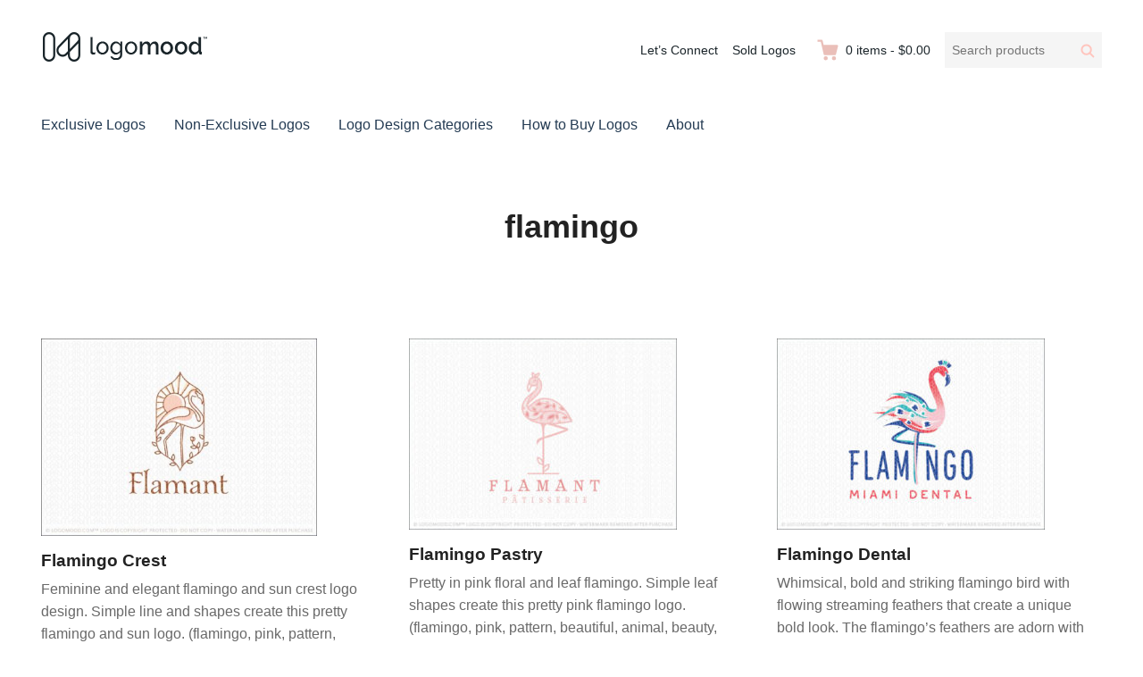

--- FILE ---
content_type: text/html; charset=UTF-8
request_url: https://www.logomood.com/downloads/tag/flamingo/
body_size: 12926
content:
<!DOCTYPE html>
<html lang="en-CA" class="no-js">
<head>
	<meta charset="UTF-8">
	<meta name="viewport" content="width=device-width">
	<link rel="profile" href="http://gmpg.org/xfn/11">
	<link rel="pingback" href="https://www.logomood.com/xmlrpc.php">

	<meta name='robots' content='index, follow, max-image-preview:large, max-snippet:-1, max-video-preview:-1' />

	<!-- This site is optimized with the Yoast SEO plugin v26.8 - https://yoast.com/product/yoast-seo-wordpress/ -->
	<title>flamingo Archives - Buy Premade Readymade Logos for Sale</title>
	<link rel="canonical" href="https://www.logomood.com/downloads/tag/flamingo/" />
	<meta property="og:locale" content="en_US" />
	<meta property="og:type" content="article" />
	<meta property="og:title" content="flamingo Archives - Buy Premade Readymade Logos for Sale" />
	<meta property="og:url" content="https://www.logomood.com/downloads/tag/flamingo/" />
	<meta property="og:site_name" content="Buy Premade Readymade Logos for Sale" />
	<meta property="og:image" content="https://www.logomood.com/wp-content/uploads/2015/07/LogoMoodReadyMadeLogosFBPost.jpg" />
	<meta property="og:image:width" content="1200" />
	<meta property="og:image:height" content="628" />
	<meta property="og:image:type" content="image/jpeg" />
	<meta name="twitter:card" content="summary_large_image" />
	<meta name="twitter:site" content="@LogoMoodLogos" />
	<script type="application/ld+json" class="yoast-schema-graph">{"@context":"https://schema.org","@graph":[{"@type":"CollectionPage","@id":"https://www.logomood.com/downloads/tag/flamingo/","url":"https://www.logomood.com/downloads/tag/flamingo/","name":"flamingo Archives - Buy Premade Readymade Logos for Sale","isPartOf":{"@id":"https://www.logomood.com/#website"},"primaryImageOfPage":{"@id":"https://www.logomood.com/downloads/tag/flamingo/#primaryimage"},"image":{"@id":"https://www.logomood.com/downloads/tag/flamingo/#primaryimage"},"thumbnailUrl":"https://www.logomood.com/wp-content/uploads/edd/2022/01/FlamantPreview.jpg","breadcrumb":{"@id":"https://www.logomood.com/downloads/tag/flamingo/#breadcrumb"},"inLanguage":"en-CA"},{"@type":"ImageObject","inLanguage":"en-CA","@id":"https://www.logomood.com/downloads/tag/flamingo/#primaryimage","url":"https://www.logomood.com/wp-content/uploads/edd/2022/01/FlamantPreview.jpg","contentUrl":"https://www.logomood.com/wp-content/uploads/edd/2022/01/FlamantPreview.jpg","width":648,"height":463,"caption":"Flamingo Sunset Crest Logo For Sale LogoMood.com"},{"@type":"BreadcrumbList","@id":"https://www.logomood.com/downloads/tag/flamingo/#breadcrumb","itemListElement":[{"@type":"ListItem","position":1,"name":"Home","item":"https://www.logomood.com/"},{"@type":"ListItem","position":2,"name":"flamingo"}]},{"@type":"WebSite","@id":"https://www.logomood.com/#website","url":"https://www.logomood.com/","name":"Buy Premade Readymade Logos for Sale","description":"Remade Logo Store for Exclusive Ready-Made Logos","publisher":{"@id":"https://www.logomood.com/#organization"},"potentialAction":[{"@type":"SearchAction","target":{"@type":"EntryPoint","urlTemplate":"https://www.logomood.com/?s={search_term_string}"},"query-input":{"@type":"PropertyValueSpecification","valueRequired":true,"valueName":"search_term_string"}}],"inLanguage":"en-CA"},{"@type":"Organization","@id":"https://www.logomood.com/#organization","name":"Buy Premade Readymade Logos for Sale","url":"https://www.logomood.com/","logo":{"@type":"ImageObject","inLanguage":"en-CA","@id":"https://www.logomood.com/#/schema/logo/image/","url":"https://www.logomood.com/wp-content/uploads/2019/11/LogoMoodLogoFullHeader-1.png","contentUrl":"https://www.logomood.com/wp-content/uploads/2019/11/LogoMoodLogoFullHeader-1.png","width":188,"height":38,"caption":"Buy Premade Readymade Logos for Sale"},"image":{"@id":"https://www.logomood.com/#/schema/logo/image/"},"sameAs":["https://www.facebook.com/LogoMoodLogos/","https://x.com/LogoMoodLogos","https://www.pinterest.com/logomoodlogos/"]}]}</script>
	<!-- / Yoast SEO plugin. -->


<link rel='dns-prefetch' href='//js.stripe.com' />
<link rel="alternate" type="application/rss+xml" title="Buy Premade Readymade Logos for Sale &raquo; Feed" href="https://www.logomood.com/feed/" />
<link rel="alternate" type="application/rss+xml" title="Buy Premade Readymade Logos for Sale &raquo; Comments Feed" href="https://www.logomood.com/comments/feed/" />
<link rel="alternate" type="application/rss+xml" title="Buy Premade Readymade Logos for Sale &raquo; flamingo Download Tag Feed" href="https://www.logomood.com/downloads/tag/flamingo/feed/" />
<style id='wp-img-auto-sizes-contain-inline-css' type='text/css'>
img:is([sizes=auto i],[sizes^="auto," i]){contain-intrinsic-size:3000px 1500px}
/*# sourceURL=wp-img-auto-sizes-contain-inline-css */
</style>
<style id='wp-emoji-styles-inline-css' type='text/css'>

	img.wp-smiley, img.emoji {
		display: inline !important;
		border: none !important;
		box-shadow: none !important;
		height: 1em !important;
		width: 1em !important;
		margin: 0 0.07em !important;
		vertical-align: -0.1em !important;
		background: none !important;
		padding: 0 !important;
	}
/*# sourceURL=wp-emoji-styles-inline-css */
</style>
<style id='wp-block-library-inline-css' type='text/css'>
:root{--wp-block-synced-color:#7a00df;--wp-block-synced-color--rgb:122,0,223;--wp-bound-block-color:var(--wp-block-synced-color);--wp-editor-canvas-background:#ddd;--wp-admin-theme-color:#007cba;--wp-admin-theme-color--rgb:0,124,186;--wp-admin-theme-color-darker-10:#006ba1;--wp-admin-theme-color-darker-10--rgb:0,107,160.5;--wp-admin-theme-color-darker-20:#005a87;--wp-admin-theme-color-darker-20--rgb:0,90,135;--wp-admin-border-width-focus:2px}@media (min-resolution:192dpi){:root{--wp-admin-border-width-focus:1.5px}}.wp-element-button{cursor:pointer}:root .has-very-light-gray-background-color{background-color:#eee}:root .has-very-dark-gray-background-color{background-color:#313131}:root .has-very-light-gray-color{color:#eee}:root .has-very-dark-gray-color{color:#313131}:root .has-vivid-green-cyan-to-vivid-cyan-blue-gradient-background{background:linear-gradient(135deg,#00d084,#0693e3)}:root .has-purple-crush-gradient-background{background:linear-gradient(135deg,#34e2e4,#4721fb 50%,#ab1dfe)}:root .has-hazy-dawn-gradient-background{background:linear-gradient(135deg,#faaca8,#dad0ec)}:root .has-subdued-olive-gradient-background{background:linear-gradient(135deg,#fafae1,#67a671)}:root .has-atomic-cream-gradient-background{background:linear-gradient(135deg,#fdd79a,#004a59)}:root .has-nightshade-gradient-background{background:linear-gradient(135deg,#330968,#31cdcf)}:root .has-midnight-gradient-background{background:linear-gradient(135deg,#020381,#2874fc)}:root{--wp--preset--font-size--normal:16px;--wp--preset--font-size--huge:42px}.has-regular-font-size{font-size:1em}.has-larger-font-size{font-size:2.625em}.has-normal-font-size{font-size:var(--wp--preset--font-size--normal)}.has-huge-font-size{font-size:var(--wp--preset--font-size--huge)}.has-text-align-center{text-align:center}.has-text-align-left{text-align:left}.has-text-align-right{text-align:right}.has-fit-text{white-space:nowrap!important}#end-resizable-editor-section{display:none}.aligncenter{clear:both}.items-justified-left{justify-content:flex-start}.items-justified-center{justify-content:center}.items-justified-right{justify-content:flex-end}.items-justified-space-between{justify-content:space-between}.screen-reader-text{border:0;clip-path:inset(50%);height:1px;margin:-1px;overflow:hidden;padding:0;position:absolute;width:1px;word-wrap:normal!important}.screen-reader-text:focus{background-color:#ddd;clip-path:none;color:#444;display:block;font-size:1em;height:auto;left:5px;line-height:normal;padding:15px 23px 14px;text-decoration:none;top:5px;width:auto;z-index:100000}html :where(.has-border-color){border-style:solid}html :where([style*=border-top-color]){border-top-style:solid}html :where([style*=border-right-color]){border-right-style:solid}html :where([style*=border-bottom-color]){border-bottom-style:solid}html :where([style*=border-left-color]){border-left-style:solid}html :where([style*=border-width]){border-style:solid}html :where([style*=border-top-width]){border-top-style:solid}html :where([style*=border-right-width]){border-right-style:solid}html :where([style*=border-bottom-width]){border-bottom-style:solid}html :where([style*=border-left-width]){border-left-style:solid}html :where(img[class*=wp-image-]){height:auto;max-width:100%}:where(figure){margin:0 0 1em}html :where(.is-position-sticky){--wp-admin--admin-bar--position-offset:var(--wp-admin--admin-bar--height,0px)}@media screen and (max-width:600px){html :where(.is-position-sticky){--wp-admin--admin-bar--position-offset:0px}}

/*# sourceURL=wp-block-library-inline-css */
</style><style id='global-styles-inline-css' type='text/css'>
:root{--wp--preset--aspect-ratio--square: 1;--wp--preset--aspect-ratio--4-3: 4/3;--wp--preset--aspect-ratio--3-4: 3/4;--wp--preset--aspect-ratio--3-2: 3/2;--wp--preset--aspect-ratio--2-3: 2/3;--wp--preset--aspect-ratio--16-9: 16/9;--wp--preset--aspect-ratio--9-16: 9/16;--wp--preset--color--black: #000000;--wp--preset--color--cyan-bluish-gray: #abb8c3;--wp--preset--color--white: #ffffff;--wp--preset--color--pale-pink: #f78da7;--wp--preset--color--vivid-red: #cf2e2e;--wp--preset--color--luminous-vivid-orange: #ff6900;--wp--preset--color--luminous-vivid-amber: #fcb900;--wp--preset--color--light-green-cyan: #7bdcb5;--wp--preset--color--vivid-green-cyan: #00d084;--wp--preset--color--pale-cyan-blue: #8ed1fc;--wp--preset--color--vivid-cyan-blue: #0693e3;--wp--preset--color--vivid-purple: #9b51e0;--wp--preset--gradient--vivid-cyan-blue-to-vivid-purple: linear-gradient(135deg,rgb(6,147,227) 0%,rgb(155,81,224) 100%);--wp--preset--gradient--light-green-cyan-to-vivid-green-cyan: linear-gradient(135deg,rgb(122,220,180) 0%,rgb(0,208,130) 100%);--wp--preset--gradient--luminous-vivid-amber-to-luminous-vivid-orange: linear-gradient(135deg,rgb(252,185,0) 0%,rgb(255,105,0) 100%);--wp--preset--gradient--luminous-vivid-orange-to-vivid-red: linear-gradient(135deg,rgb(255,105,0) 0%,rgb(207,46,46) 100%);--wp--preset--gradient--very-light-gray-to-cyan-bluish-gray: linear-gradient(135deg,rgb(238,238,238) 0%,rgb(169,184,195) 100%);--wp--preset--gradient--cool-to-warm-spectrum: linear-gradient(135deg,rgb(74,234,220) 0%,rgb(151,120,209) 20%,rgb(207,42,186) 40%,rgb(238,44,130) 60%,rgb(251,105,98) 80%,rgb(254,248,76) 100%);--wp--preset--gradient--blush-light-purple: linear-gradient(135deg,rgb(255,206,236) 0%,rgb(152,150,240) 100%);--wp--preset--gradient--blush-bordeaux: linear-gradient(135deg,rgb(254,205,165) 0%,rgb(254,45,45) 50%,rgb(107,0,62) 100%);--wp--preset--gradient--luminous-dusk: linear-gradient(135deg,rgb(255,203,112) 0%,rgb(199,81,192) 50%,rgb(65,88,208) 100%);--wp--preset--gradient--pale-ocean: linear-gradient(135deg,rgb(255,245,203) 0%,rgb(182,227,212) 50%,rgb(51,167,181) 100%);--wp--preset--gradient--electric-grass: linear-gradient(135deg,rgb(202,248,128) 0%,rgb(113,206,126) 100%);--wp--preset--gradient--midnight: linear-gradient(135deg,rgb(2,3,129) 0%,rgb(40,116,252) 100%);--wp--preset--font-size--small: 13px;--wp--preset--font-size--medium: 20px;--wp--preset--font-size--large: 36px;--wp--preset--font-size--x-large: 42px;--wp--preset--spacing--20: 0.44rem;--wp--preset--spacing--30: 0.67rem;--wp--preset--spacing--40: 1rem;--wp--preset--spacing--50: 1.5rem;--wp--preset--spacing--60: 2.25rem;--wp--preset--spacing--70: 3.38rem;--wp--preset--spacing--80: 5.06rem;--wp--preset--shadow--natural: 6px 6px 9px rgba(0, 0, 0, 0.2);--wp--preset--shadow--deep: 12px 12px 50px rgba(0, 0, 0, 0.4);--wp--preset--shadow--sharp: 6px 6px 0px rgba(0, 0, 0, 0.2);--wp--preset--shadow--outlined: 6px 6px 0px -3px rgb(255, 255, 255), 6px 6px rgb(0, 0, 0);--wp--preset--shadow--crisp: 6px 6px 0px rgb(0, 0, 0);}:where(.is-layout-flex){gap: 0.5em;}:where(.is-layout-grid){gap: 0.5em;}body .is-layout-flex{display: flex;}.is-layout-flex{flex-wrap: wrap;align-items: center;}.is-layout-flex > :is(*, div){margin: 0;}body .is-layout-grid{display: grid;}.is-layout-grid > :is(*, div){margin: 0;}:where(.wp-block-columns.is-layout-flex){gap: 2em;}:where(.wp-block-columns.is-layout-grid){gap: 2em;}:where(.wp-block-post-template.is-layout-flex){gap: 1.25em;}:where(.wp-block-post-template.is-layout-grid){gap: 1.25em;}.has-black-color{color: var(--wp--preset--color--black) !important;}.has-cyan-bluish-gray-color{color: var(--wp--preset--color--cyan-bluish-gray) !important;}.has-white-color{color: var(--wp--preset--color--white) !important;}.has-pale-pink-color{color: var(--wp--preset--color--pale-pink) !important;}.has-vivid-red-color{color: var(--wp--preset--color--vivid-red) !important;}.has-luminous-vivid-orange-color{color: var(--wp--preset--color--luminous-vivid-orange) !important;}.has-luminous-vivid-amber-color{color: var(--wp--preset--color--luminous-vivid-amber) !important;}.has-light-green-cyan-color{color: var(--wp--preset--color--light-green-cyan) !important;}.has-vivid-green-cyan-color{color: var(--wp--preset--color--vivid-green-cyan) !important;}.has-pale-cyan-blue-color{color: var(--wp--preset--color--pale-cyan-blue) !important;}.has-vivid-cyan-blue-color{color: var(--wp--preset--color--vivid-cyan-blue) !important;}.has-vivid-purple-color{color: var(--wp--preset--color--vivid-purple) !important;}.has-black-background-color{background-color: var(--wp--preset--color--black) !important;}.has-cyan-bluish-gray-background-color{background-color: var(--wp--preset--color--cyan-bluish-gray) !important;}.has-white-background-color{background-color: var(--wp--preset--color--white) !important;}.has-pale-pink-background-color{background-color: var(--wp--preset--color--pale-pink) !important;}.has-vivid-red-background-color{background-color: var(--wp--preset--color--vivid-red) !important;}.has-luminous-vivid-orange-background-color{background-color: var(--wp--preset--color--luminous-vivid-orange) !important;}.has-luminous-vivid-amber-background-color{background-color: var(--wp--preset--color--luminous-vivid-amber) !important;}.has-light-green-cyan-background-color{background-color: var(--wp--preset--color--light-green-cyan) !important;}.has-vivid-green-cyan-background-color{background-color: var(--wp--preset--color--vivid-green-cyan) !important;}.has-pale-cyan-blue-background-color{background-color: var(--wp--preset--color--pale-cyan-blue) !important;}.has-vivid-cyan-blue-background-color{background-color: var(--wp--preset--color--vivid-cyan-blue) !important;}.has-vivid-purple-background-color{background-color: var(--wp--preset--color--vivid-purple) !important;}.has-black-border-color{border-color: var(--wp--preset--color--black) !important;}.has-cyan-bluish-gray-border-color{border-color: var(--wp--preset--color--cyan-bluish-gray) !important;}.has-white-border-color{border-color: var(--wp--preset--color--white) !important;}.has-pale-pink-border-color{border-color: var(--wp--preset--color--pale-pink) !important;}.has-vivid-red-border-color{border-color: var(--wp--preset--color--vivid-red) !important;}.has-luminous-vivid-orange-border-color{border-color: var(--wp--preset--color--luminous-vivid-orange) !important;}.has-luminous-vivid-amber-border-color{border-color: var(--wp--preset--color--luminous-vivid-amber) !important;}.has-light-green-cyan-border-color{border-color: var(--wp--preset--color--light-green-cyan) !important;}.has-vivid-green-cyan-border-color{border-color: var(--wp--preset--color--vivid-green-cyan) !important;}.has-pale-cyan-blue-border-color{border-color: var(--wp--preset--color--pale-cyan-blue) !important;}.has-vivid-cyan-blue-border-color{border-color: var(--wp--preset--color--vivid-cyan-blue) !important;}.has-vivid-purple-border-color{border-color: var(--wp--preset--color--vivid-purple) !important;}.has-vivid-cyan-blue-to-vivid-purple-gradient-background{background: var(--wp--preset--gradient--vivid-cyan-blue-to-vivid-purple) !important;}.has-light-green-cyan-to-vivid-green-cyan-gradient-background{background: var(--wp--preset--gradient--light-green-cyan-to-vivid-green-cyan) !important;}.has-luminous-vivid-amber-to-luminous-vivid-orange-gradient-background{background: var(--wp--preset--gradient--luminous-vivid-amber-to-luminous-vivid-orange) !important;}.has-luminous-vivid-orange-to-vivid-red-gradient-background{background: var(--wp--preset--gradient--luminous-vivid-orange-to-vivid-red) !important;}.has-very-light-gray-to-cyan-bluish-gray-gradient-background{background: var(--wp--preset--gradient--very-light-gray-to-cyan-bluish-gray) !important;}.has-cool-to-warm-spectrum-gradient-background{background: var(--wp--preset--gradient--cool-to-warm-spectrum) !important;}.has-blush-light-purple-gradient-background{background: var(--wp--preset--gradient--blush-light-purple) !important;}.has-blush-bordeaux-gradient-background{background: var(--wp--preset--gradient--blush-bordeaux) !important;}.has-luminous-dusk-gradient-background{background: var(--wp--preset--gradient--luminous-dusk) !important;}.has-pale-ocean-gradient-background{background: var(--wp--preset--gradient--pale-ocean) !important;}.has-electric-grass-gradient-background{background: var(--wp--preset--gradient--electric-grass) !important;}.has-midnight-gradient-background{background: var(--wp--preset--gradient--midnight) !important;}.has-small-font-size{font-size: var(--wp--preset--font-size--small) !important;}.has-medium-font-size{font-size: var(--wp--preset--font-size--medium) !important;}.has-large-font-size{font-size: var(--wp--preset--font-size--large) !important;}.has-x-large-font-size{font-size: var(--wp--preset--font-size--x-large) !important;}
/*# sourceURL=global-styles-inline-css */
</style>

<style id='classic-theme-styles-inline-css' type='text/css'>
/*! This file is auto-generated */
.wp-block-button__link{color:#fff;background-color:#32373c;border-radius:9999px;box-shadow:none;text-decoration:none;padding:calc(.667em + 2px) calc(1.333em + 2px);font-size:1.125em}.wp-block-file__button{background:#32373c;color:#fff;text-decoration:none}
/*# sourceURL=/wp-includes/css/classic-themes.min.css */
</style>
<link rel='stylesheet' id='edd-blocks-css' href='https://www.logomood.com/wp-content/plugins/easy-digital-downloads-pro/includes/blocks/assets/css/edd-blocks.css?ver=3.6.4' type='text/css' media='all' />
<link rel='stylesheet' id='vfb-pro-css' href='https://www.logomood.com/wp-content/plugins/vfb-pro/public/assets/css/vfb-style.min.css?ver=2019.05.10' type='text/css' media='all' />
<style id='vfb-pro-inline-css' type='text/css'>
#vfbp-form-3 {font-family: Arial, 'Helvetica Neue', Helvetica, sans-serif;font-size: 20px;}#vfbp-form-3.vfbp-form label {font-weight: bold;margin-bottom: 5px;color: #e3c0ba;}#vfbp-form-3.vfbp-form .vfb-radio label,#vfbp-form-3.vfbp-form .vfb-checkbox label,#vfbp-form-3.vfbp-form label.vfb-address-label {font-weight: normal;}#vfbp-form-3.vfbp-form .vfb-radio label {margin:0;}#vfbp-form-3.vfbp-form .vfb-form-control {color: #333b41;background-color: #ffffff;border: 1px solid #d6d6d6;border-radius: 1px;}#vfbp-form-3.vfbp-form .vfb-form-control:focus {border-color: #f7f7f7;box-shadow: none;}#vfbp-form-3.vfbp-form .vfb-form-control::-moz-placeholder {color: #d3dbdc;}#vfbp-form-3.vfbp-form .vfb-form-control::-webkit-input-placeholder {color: #d3dbdc;}#vfbp-form-3.vfbp-form .vfb-form-control:-ms-input-placeholder {color: #d3dbdc;}#vfbp-form-3.vfbp-form .vfb-help-block {color: #333b41;margin: 5px 0px;padding: 5px 0px;}#vfbp-form-3.vfbp-form .vfb-has-error .vfb-help-block,#vfbp-form-3.vfbp-form .vfb-has-error .vfb-control-label,#vfbp-form-3.vfbp-form .vfb-help-block .parsley-required {color: #000000;}#vfbp-form-3.vfbp-form .vfb-has-error .vfb-form-control {border-color: #000000;}#vfbp-form-3.vfbp-form .vfb-has-success .vfb-help-block,#vfbp-form-3.vfbp-form .vfb-has-success .vfb-control-label {color: #000000;}#vfbp-form-3.vfbp-form .vfb-has-success .vfb-form-control {border-color: #000000;}#vfbp-form-3.vfbp-form .btn-primary {color: #fff;background-color: #e3c0ba;font-size: 14px;font-weight: normal;border: 1px none #000000;border-radius: 0px;}#vfbp-form-3.vfbp-form .btn-primary:hover {color: #fff;background-color: #333b41;border-color: #000000;}#vfbp-form-3.vfbp-form .vfb-well {background-color: #f5f5f5;border: 1px solid #000000;border-radius: 4px;margin: 20px 0px;padding: 19px 19px;}
/*# sourceURL=vfb-pro-inline-css */
</style>
<link rel='stylesheet' id='edd-rvi-css' href='https://www.logomood.com/wp-content/plugins/edd-recently-viewed-items/style.css?ver=1.0.3' type='text/css' media='all' />
<link rel='stylesheet' id='themedd-css' href='https://www.logomood.com/wp-content/themes/themedd/style.css?ver=6.9' type='text/css' media='all' />
<link rel='stylesheet' id='themedd-child-css' href='https://www.logomood.com/wp-content/themes/themedd-child/style.css?ver=1.0.0' type='text/css' media='all' />
<style id='kadence-blocks-global-variables-inline-css' type='text/css'>
:root {--global-kb-font-size-sm:clamp(0.8rem, 0.73rem + 0.217vw, 0.9rem);--global-kb-font-size-md:clamp(1.1rem, 0.995rem + 0.326vw, 1.25rem);--global-kb-font-size-lg:clamp(1.75rem, 1.576rem + 0.543vw, 2rem);--global-kb-font-size-xl:clamp(2.25rem, 1.728rem + 1.63vw, 3rem);--global-kb-font-size-xxl:clamp(2.5rem, 1.456rem + 3.26vw, 4rem);--global-kb-font-size-xxxl:clamp(2.75rem, 0.489rem + 7.065vw, 6rem);}:root {--global-palette1: #3182CE;--global-palette2: #2B6CB0;--global-palette3: #1A202C;--global-palette4: #2D3748;--global-palette5: #4A5568;--global-palette6: #718096;--global-palette7: #EDF2F7;--global-palette8: #F7FAFC;--global-palette9: #ffffff;}
/*# sourceURL=kadence-blocks-global-variables-inline-css */
</style>
<script type="text/javascript" src="https://www.logomood.com/wp-includes/js/jquery/jquery.min.js?ver=3.7.1" id="jquery-core-js"></script>
<script type="text/javascript" src="https://www.logomood.com/wp-includes/js/jquery/jquery-migrate.min.js?ver=3.4.1" id="jquery-migrate-js"></script>
<script type="text/javascript" src="https://js.stripe.com/v3/?ver=v3" id="sandhills-stripe-js-v3-js"></script>
<link rel="https://api.w.org/" href="https://www.logomood.com/wp-json/" /><link rel="alternate" title="JSON" type="application/json" href="https://www.logomood.com/wp-json/wp/v2/edd-tags/604" /><link rel="EditURI" type="application/rsd+xml" title="RSD" href="https://www.logomood.com/xmlrpc.php?rsd" />
<meta name="generator" content="WordPress 6.9" />
<meta name="generator" content="Easy Digital Downloads v3.6.4" />
<meta name="generator" content="EDD CFM v2.3.0" />

					<style id="themedd-custom-css" type="text/css">
			.site-description { color:#a2a2a2;}a { color:#d8a19c;}a:hover { color:#344d68;}#masthead { background-color:#ffffff;}.main-navigation a { color:#243b53;}.main-navigation li:hover > a, .main-navigation li.focus > a { color:#eabfb9;}.main-navigation .current-menu-item > a, .main-navigation .current_page_ancestor > a, .main-navigation .current_page_ancestor > a:hover, .main-navigation li.current_page_ancestor:hover > a { color:#eabfb9;}.main-navigation ul ul li, .main-navigation ul ul { background:#1b252a;}.main-navigation .sub-menu a { color:#ffffff;}.main-navigation .sub-menu li:hover > a, .main-navigation .sub-menu li.focus > a { color:#ffffff;}.main-navigation .sub-menu .current-menu-item a { color:#ffffff;}.main-navigation .sub-menu .current-menu-item a:hover { color:#ffffff;}#site-header-secondary-menu a { color:#1b252a;}#site-header-secondary-menu a:hover { color:#7f7f7f;}.navCart-mobile .navCart-icon { fill:#ffc5be;}.navCart-icon { fill:#eabfb9;}.button, button, input[type="submit"], #submit { background:#344d68; border-color: #344d68; }.button:hover, .button:focus, button:hover, input[type="submit"]:hover, #submit:hover { background:#eabfb9; border-color: #eabfb9; }.button, button, input[type="submit"], #submit { color:#ffffff; }.button:hover, button:hover, input[type="submit"]:hover, #submit:hover { color:#ffffff; }.site-header-menu .search-form .search-field, .site-header-menu .search-form .search-submit { background:#f5f5f5; }.site-header-menu .search-form .search-field { color:#696969; }.site-header-menu .search-form .search-submit svg * { stroke:#ffc5be; }#menu-toggle { background:#1b252a; border-color: #1b252a; }#menu-toggle { color:#ffffff; }#mobile-menu a, #mobile-menu .current-menu-item > a, .dropdown-toggle, .dropdown-toggle:hover  { color:#1b252a; }#mobile-menu .search-form .search-field, #mobile-menu .search-form .search-submit { background:#f5f5f5; }#mobile-menu .search-form .search-field { color:#696969; }#mobile-menu .search-form .search-submit svg * { stroke:#ffc5be; }.site-footer { background-color:#f7f7f7; }.site-footer { color:#1b252a; }.site-footer a { color:#1b252a; }.site-footer a:hover { color:#919191; }.site-footer h1, .site-footer h2, .site-footer h3, .site-footer h4, .site-footer h5, .site-footer h6 { color:#222222; }.site-info { color:#a2a2a2; }		</style>
		
	
	<style type="text/css" id="themedd-header-css">
		.site-branding .site-title,
	.site-description {
		clip: rect(1px, 1px, 1px, 1px);
		position: absolute;
	}
		</style>

	<link rel="icon" href="https://www.logomood.com/wp-content/uploads/2019/11/LogoMoodIcon.jpg" sizes="32x32" />
<link rel="icon" href="https://www.logomood.com/wp-content/uploads/2019/11/LogoMoodIcon.jpg" sizes="192x192" />
<link rel="apple-touch-icon" href="https://www.logomood.com/wp-content/uploads/2019/11/LogoMoodIcon.jpg" />
<meta name="msapplication-TileImage" content="https://www.logomood.com/wp-content/uploads/2019/11/LogoMoodIcon.jpg" />
		<style type="text/css" id="wp-custom-css">
			.edd_download_image,
.edd-download .post-thumbnail {
    background: #FFFFFF;
/* The background color for the download grid and single download page */
}

.edd_download_image {
	width: 85%;
}

.edd_download_image img {
    top: 0.5rem;
    position: relative;
    transition: 0.1s top ease-out;
}

.edd_download_image a:hover img { 
    top: 0;
		box-shadow: 0 2px 2px 0 rgba(0, 0, 0, 0.1), 0 2px 10px 0 rgba(0, 0, 0, 0.10);
}

#isa-related-downloads img,
#edd-related-downloads-widget img {
  	max-width: 220px;
}

#isa-related-downloads ul {
    margin:0
}

.eddsw-form-container {
	margin-bottom: 50px
}

.alignfull {
margin: 32px calc(50% - 50vw);
max-width: 100vw;
width: 100vw;
}

.page-title {
display: none;
}		</style>
		
<!-- Global site tag (gtag.js) - Google Analytics -->
<script async src="https://www.googletagmanager.com/gtag/js?id=G-ZYTDQHJTZD"></script>
<script>
  window.dataLayer = window.dataLayer || [];
  function gtag(){dataLayer.push(arguments);}
  gtag('js', new Date());

  gtag('config', 'G-ZYTDQHJTZD');
</script>


</head>

<body class="archive tax-download_tag term-flamingo term-604 wp-custom-logo wp-theme-themedd wp-child-theme-themedd-child edd-js-none no-sidebar layout-full-width edd-empty-cart">


<div id="page" class="hfeed site">

		<a class="skip-link screen-reader-text" href="#content">Skip to content</a>
    <header id="masthead" class="site-header" role="banner">
            <div class="site-header-main">
            <div class="site-header-wrap between-xs">
            <div id="menu-toggle-wrap">
        <button id="menu-toggle" class="menu-toggle">Menu</button>
    </div>
<div class="mobile-navigation"><ul id="mobile-menu" class="menu"><li class="menu-item menu-item-search">        <form role="search" method="get" class="search-form" action="https://www.logomood.com/">
            <label for="search-form-697d14310466d">
                <span class="screen-reader-text">Search products:</span>
                <input type="search" id="search-form-697d14310466d" class="search-field" placeholder="Search products" value="" name="s" />
            </label>
            
                        <button type="submit" class="search-submit"><span class="screen-reader-text">Search</span>        <svg width="16" height="16" viewBox="0 0 16 16" version="1.1" xmlns="http://www.w3.org/2000/svg" xmlns:xlink="http://www.w3.org/1999/xlink" xml:space="preserve" style="fill-rule:evenodd;clip-rule:evenodd;stroke-linejoin:round;stroke-miterlimit:10;">
            <g>
                <circle cx="6.607" cy="6.607" r="5.201" style="fill:none;stroke-width:2px;"/>
                <path d="M10.284,10.284L14.408,14.408" style="fill:none;stroke-width:2px;stroke-linecap:round;"/>
            </g>
        </svg>
    </button>
            
                        <input type="hidden" name="post_type" value="download" />
            
        </form>
        
        </li>    
                        <li class="nav-action checkout menu-item">
                
                <a class="navCart navCart-mobile" href="https://www.logomood.com/checkout/">
    
                            <div class="navCart-icon">
            <svg width="24" height="24" viewBox="0 0 24 24" xmlns="http://www.w3.org/2000/svg" fill-rule="evenodd" clip-rule="evenodd" stroke-linejoin="round" stroke-miterlimit="1.414"><path fill="none" d="M0 0h24v24H0z"/><path d="M5.1.5c.536 0 1 .37 1.12.89l1.122 4.86H22.35c.355 0 .688.163.906.442.217.28.295.644.21.986l-2.3 9.2c-.128.513-.588.872-1.116.872H8.55c-.536 0-1-.37-1.12-.89L4.185 2.8H.5V.5h4.6z" fill-rule="nonzero"/><circle cx="6" cy="20" r="2" transform="matrix(-1.14998 0 0 1.14998 25.8 -1.8)"/><circle cx="14" cy="20" r="2" transform="matrix(-1.14998 0 0 1.14998 25.8 -1.8)"/></svg>
        </div>
        <span class="navCart-cartQuantityAndTotal">        <span class="navCart-quantity"><span class="edd-cart-quantity">0</span><span class="navCart-quantityText"> items</span></span>
                <span class="navCart-total"><span class="navCart-cartTotalSeparator"> - </span><span class="navCart-cartTotalAmount">&#36;0.00</span></span>
        </span>    
                </a>
                        </li>
                
        <li id="menu-item-15627" class="menu-item menu-item-type-post_type menu-item-object-page menu-item-15627"><a href="https://www.logomood.com/exclusive-readymade-logos/">Exclusive Logos</a></li>
<li id="menu-item-15792" class="menu-item menu-item-type-post_type menu-item-object-page menu-item-15792"><a href="https://www.logomood.com/non-exclusive-readymade-logos/">Non-Exclusive Logos</a></li>
<li id="menu-item-15628" class="menu-item menu-item-type-post_type menu-item-object-page menu-item-15628"><a href="https://www.logomood.com/logo-design-categories/">Logo Design Categories</a></li>
<li id="menu-item-15629" class="menu-item menu-item-type-post_type menu-item-object-page menu-item-15629"><a href="https://www.logomood.com/how-to-buy-logos/">How to Buy Logos</a></li>
<li id="menu-item-15630" class="menu-item menu-item-type-post_type menu-item-object-page menu-item-15630"><a href="https://www.logomood.com/about/">About LogoMood</a></li>
<li id="menu-item-15633" class="menu-item menu-item-type-post_type menu-item-object-page menu-item-15633"><a href="https://www.logomood.com/sold-logos/">Sold Logos</a></li>
<li id="menu-item-15631" class="menu-item menu-item-type-post_type menu-item-object-page menu-item-15631"><a href="https://www.logomood.com/lets-connect/">Contant Us</a></li>
</ul></div>
	<div class="site-branding center-xs start-sm">
        
        <a href="https://www.logomood.com/" class="custom-logo-link" rel="home"><img width="188" height="38" src="https://www.logomood.com/wp-content/uploads/2019/11/LogoMoodLogoFullHeader-1.png" class="custom-logo" alt="LogoMood Readymade Exclusive Logos For Sale" decoding="async" /></a>
                    <p class="site-title">
                <a href="https://www.logomood.com/" rel="home">
                                        <span>Buy Premade Readymade Logos for Sale</span>
                                    </a>
            </p>
        
                    <p class="site-description">Remade Logo Store for Exclusive Ready-Made Logos</p>
        
        
    </div>

		<div id="site-header-secondary-menu" class="site-header-menu">
            <nav id="secondary-navigation" class="secondary-navigation" role="navigation">
        <ul id="secondary-menu" class="menu"><li id="menu-item-14575" class="menu-item menu-item-type-post_type menu-item-object-page menu-item-14575"><a href="https://www.logomood.com/lets-connect/">Let’s Connect</a></li>
<li id="menu-item-14917" class="menu-item menu-item-type-post_type menu-item-object-page menu-item-14917"><a href="https://www.logomood.com/sold-logos/">Sold Logos</a></li>
</ul>    </nav>
        
                
                <a class="navCart empty" href="https://www.logomood.com/checkout/">
    
                            <div class="navCart-icon">
            <svg width="24" height="24" viewBox="0 0 24 24" xmlns="http://www.w3.org/2000/svg" fill-rule="evenodd" clip-rule="evenodd" stroke-linejoin="round" stroke-miterlimit="1.414"><path fill="none" d="M0 0h24v24H0z"/><path d="M5.1.5c.536 0 1 .37 1.12.89l1.122 4.86H22.35c.355 0 .688.163.906.442.217.28.295.644.21.986l-2.3 9.2c-.128.513-.588.872-1.116.872H8.55c-.536 0-1-.37-1.12-.89L4.185 2.8H.5V.5h4.6z" fill-rule="nonzero"/><circle cx="6" cy="20" r="2" transform="matrix(-1.14998 0 0 1.14998 25.8 -1.8)"/><circle cx="14" cy="20" r="2" transform="matrix(-1.14998 0 0 1.14998 25.8 -1.8)"/></svg>
        </div>
        <span class="navCart-cartQuantityAndTotal">        <span class="navCart-quantity"><span class="edd-cart-quantity">0</span><span class="navCart-quantityText"> items</span></span>
                <span class="navCart-total"><span class="navCart-cartTotalSeparator"> - </span><span class="navCart-cartTotalAmount">&#36;0.00</span></span>
        </span>    
                </a>
                
                <form role="search" method="get" class="search-form" action="https://www.logomood.com/">
            <label for="search-form-697d143105b1f">
                <span class="screen-reader-text">Search products:</span>
                <input type="search" id="search-form-697d143105b1f" class="search-field" placeholder="Search products" value="" name="s" />
            </label>
            
                        <button type="submit" class="search-submit"><span class="screen-reader-text">Search</span>        <svg width="16" height="16" viewBox="0 0 16 16" version="1.1" xmlns="http://www.w3.org/2000/svg" xmlns:xlink="http://www.w3.org/1999/xlink" xml:space="preserve" style="fill-rule:evenodd;clip-rule:evenodd;stroke-linejoin:round;stroke-miterlimit:10;">
            <g>
                <circle cx="6.607" cy="6.607" r="5.201" style="fill:none;stroke-width:2px;"/>
                <path d="M10.284,10.284L14.408,14.408" style="fill:none;stroke-width:2px;stroke-linecap:round;"/>
            </g>
        </svg>
    </button>
            
                        <input type="hidden" name="post_type" value="download" />
            
        </form>
        
            </div>
        </div>

		<div id="site-header-menu" class="site-header-menu">
	    	<nav id="site-navigation" class="main-navigation" role="navigation">
	            <ul id="primary-menu" class="primary-menu menu"><li id="menu-item-45" class="menu-item menu-item-type-post_type menu-item-object-page menu-item-45"><a href="https://www.logomood.com/exclusive-readymade-logos/">Exclusive Logos</a></li>
<li id="menu-item-15793" class="menu-item menu-item-type-post_type menu-item-object-page menu-item-15793"><a href="https://www.logomood.com/non-exclusive-readymade-logos/">Non-Exclusive Logos</a></li>
<li id="menu-item-14791" class="menu-item menu-item-type-post_type menu-item-object-page menu-item-14791"><a href="https://www.logomood.com/logo-design-categories/">Logo Design Categories</a></li>
<li id="menu-item-7296" class="menu-item menu-item-type-post_type menu-item-object-page menu-item-7296"><a href="https://www.logomood.com/how-to-buy-logos/">How to Buy Logos</a></li>
<li id="menu-item-14567" class="menu-item menu-item-type-post_type menu-item-object-page menu-item-14567"><a href="https://www.logomood.com/about/">About</a></li>
</ul>	    	</nav>
	    </div>

        </div>
    </header>

	<div id="content" class="site-content">

	
		<header class="page-header pv-xs-2 pv-sm-3 pv-lg-4 center-xs">
						<div class="wrapper">
								<h1 class="download-title">
											flamingo									</h1>
							</div>
					</header>

	
<div class="content-wrapper">

	<main id="main" class="site-main" role="main">

		
			<div class="edd_downloads_list edd_download_columns_3 has-price has-excerpt has-buy-button has-thumbnails">

			
				
<div class="edd_download eddDownloadMeta-afterTitle" id="edd_download_16582">

	<div class="edd_download_inner">

			<div class="edd_download_image">
		<a href="https://www.logomood.com/downloads/flamingo-crest/">
			<img width="480" height="343" src="https://www.logomood.com/wp-content/uploads/edd/2022/01/FlamantPreview-480x343.jpg" class="attachment-thumbnail size-thumbnail wp-post-image" alt="Flamingo Sunset Crest Logo For Sale LogoMood.com" decoding="async" fetchpriority="high" srcset="https://www.logomood.com/wp-content/uploads/edd/2022/01/FlamantPreview-480x343.jpg 480w, https://www.logomood.com/wp-content/uploads/edd/2022/01/FlamantPreview-600x429.jpg 600w, https://www.logomood.com/wp-content/uploads/edd/2022/01/FlamantPreview.jpg 648w" sizes="(max-width: 480px) 100vw, 480px" />		</a>
	</div>
<h3 class="edd_download_title"><a href="https://www.logomood.com/downloads/flamingo-crest/">Flamingo Crest</a></h3>

<div class="edd_download_excerpt">
	<p>Feminine and elegant flamingo and sun crest logo design. Simple line and shapes create this pretty flamingo and sun logo. (flamingo, pink, pattern, beautiful, animal, beauty, bird, decoration, decorative, flamingos, &hellip; </p>
<p class="link-more"><a href="https://www.logomood.com/downloads/flamingo-crest/" class="more-link">Continue reading<span class="screen-reader-text"> &#8220;Flamingo Crest&#8221;</span></a></p>
</div>

	<div class="downloadFooter">
		<span class="edd_price" id="edd_price_16582">&#36;395.00</span><div class="edd_download_buy_button">
		<form id="edd_purchase_16582" class="edd_download_purchase_form edd_purchase_16582" method="post">

		
		<div class="edd_purchase_submit_wrapper">
			<button class="edd-add-to-cart button edd-submit" data-nonce="e55eedb40c" data-timestamp="1769804849" data-token="4d897bade7cad63a4a066d81f0bf5aa7ce7f30325b08e1049925648fe84427fd" data-action="edd_add_to_cart" data-download-id="16582" data-variable-price="no" data-price-mode=single data-price="395.00" ><span class="edd-add-to-cart-label">Buy Now</span> <span class="edd-loading" aria-label="Loading"></span></button><input type="submit" class="edd-add-to-cart edd-no-js button edd-submit" name="edd_purchase_download" value="Buy Now" data-action="edd_add_to_cart" data-download-id="16582" data-variable-price="no" data-price-mode=single /><a href="https://www.logomood.com/checkout/" class="edd_go_to_checkout button edd-submit" style="display:none;">Checkout</a>
							<span class="edd-cart-ajax-alert" aria-live="assertive">
					<span class="edd-cart-added-alert" style="display: none;">
						<svg class="edd-icon edd-icon-check" xmlns="http://www.w3.org/2000/svg" width="28" height="28" viewBox="0 0 28 28" aria-hidden="true">
							<path d="M26.11 8.844c0 .39-.157.78-.44 1.062L12.234 23.344c-.28.28-.672.438-1.062.438s-.78-.156-1.06-.438l-7.782-7.78c-.28-.282-.438-.673-.438-1.063s.156-.78.438-1.06l2.125-2.126c.28-.28.672-.438 1.062-.438s.78.156 1.062.438l4.594 4.61L21.42 5.656c.282-.28.673-.438 1.063-.438s.78.155 1.062.437l2.125 2.125c.28.28.438.672.438 1.062z"/>
						</svg>
						Added to cart					</span>
				</span>
															</div><!--end .edd_purchase_submit_wrapper-->

		<input type="hidden" name="download_id" value="16582">
							<input type="hidden" name="edd_action" class="edd_action_input" value="add_to_cart">
		
		
		
	</form><!--end #edd_purchase_16582-->
	</div>
	</div>
	
	
	</div>
</div>

			
				
<div class="edd_download eddDownloadMeta-afterTitle" id="edd_download_14239">

	<div class="edd_download_inner">

			<div class="edd_download_image">
		<a href="https://www.logomood.com/downloads/flamingo-pastry/">
			<img width="300" height="214" src="https://www.logomood.com/wp-content/uploads/edd/2019/07/FlamingoPastryPreview-300x214.jpg" class="attachment-thumbnail size-thumbnail wp-post-image" alt="Pink Floral Leaf Flamingo Bird Logo For Sale" decoding="async" srcset="https://www.logomood.com/wp-content/uploads/edd/2019/07/FlamingoPastryPreview-300x214.jpg 300w, https://www.logomood.com/wp-content/uploads/edd/2019/07/FlamingoPastryPreview.jpg 648w" sizes="(max-width: 300px) 100vw, 300px" />		</a>
	</div>
<h3 class="edd_download_title"><a href="https://www.logomood.com/downloads/flamingo-pastry/">Flamingo Pastry</a></h3>

<div class="edd_download_excerpt">
	<p>Pretty in pink floral and leaf flamingo. Simple leaf shapes create this pretty pink flamingo logo. (flamingo, pink, pattern, beautiful, animal, beauty, bird, decoration, decorative, flamingos, flower, floral, garden, tropical, &hellip; </p>
<p class="link-more"><a href="https://www.logomood.com/downloads/flamingo-pastry/" class="more-link">Continue reading<span class="screen-reader-text"> &#8220;Flamingo Pastry&#8221;</span></a></p>
</div>

	<div class="downloadFooter">
		<span class="edd_price" id="edd_price_14239">&#36;450.00</span><div class="edd_download_buy_button">
		<form id="edd_purchase_14239" class="edd_download_purchase_form edd_purchase_14239" method="post">

		
		<div class="edd_purchase_submit_wrapper">
			<button class="edd-add-to-cart button edd-submit" data-nonce="e9f5297a19" data-timestamp="1769804849" data-token="4d897bade7cad63a4a066d81f0bf5aa7ce7f30325b08e1049925648fe84427fd" data-action="edd_add_to_cart" data-download-id="14239" data-variable-price="no" data-price-mode=single data-price="450.00" ><span class="edd-add-to-cart-label">Buy Now</span> <span class="edd-loading" aria-label="Loading"></span></button><input type="submit" class="edd-add-to-cart edd-no-js button edd-submit" name="edd_purchase_download" value="Buy Now" data-action="edd_add_to_cart" data-download-id="14239" data-variable-price="no" data-price-mode=single /><a href="https://www.logomood.com/checkout/" class="edd_go_to_checkout button edd-submit" style="display:none;">Checkout</a>
							<span class="edd-cart-ajax-alert" aria-live="assertive">
					<span class="edd-cart-added-alert" style="display: none;">
						<svg class="edd-icon edd-icon-check" xmlns="http://www.w3.org/2000/svg" width="28" height="28" viewBox="0 0 28 28" aria-hidden="true">
							<path d="M26.11 8.844c0 .39-.157.78-.44 1.062L12.234 23.344c-.28.28-.672.438-1.062.438s-.78-.156-1.06-.438l-7.782-7.78c-.28-.282-.438-.673-.438-1.063s.156-.78.438-1.06l2.125-2.126c.28-.28.672-.438 1.062-.438s.78.156 1.062.438l4.594 4.61L21.42 5.656c.282-.28.673-.438 1.063-.438s.78.155 1.062.437l2.125 2.125c.28.28.438.672.438 1.062z"/>
						</svg>
						Added to cart					</span>
				</span>
															</div><!--end .edd_purchase_submit_wrapper-->

		<input type="hidden" name="download_id" value="14239">
							<input type="hidden" name="edd_action" class="edd_action_input" value="add_to_cart">
		
		
		
	</form><!--end #edd_purchase_14239-->
	</div>
	</div>
	
	
	</div>
</div>

			
				
<div class="edd_download eddDownloadMeta-afterTitle" id="edd_download_12583">

	<div class="edd_download_inner">

			<div class="edd_download_image">
		<a href="https://www.logomood.com/downloads/flamingo-dental/">
			<img width="300" height="214" src="https://www.logomood.com/wp-content/uploads/edd/2017/12/FlamingoDentalPreview-300x214.jpg" class="attachment-thumbnail size-thumbnail wp-post-image" alt="Flamingo Bird Dental Practice Logo For Sale" decoding="async" srcset="https://www.logomood.com/wp-content/uploads/edd/2017/12/FlamingoDentalPreview-300x214.jpg 300w, https://www.logomood.com/wp-content/uploads/edd/2017/12/FlamingoDentalPreview.jpg 648w" sizes="(max-width: 300px) 100vw, 300px" />		</a>
	</div>
<h3 class="edd_download_title"><a href="https://www.logomood.com/downloads/flamingo-dental/">Flamingo Dental</a></h3>

<div class="edd_download_excerpt">
	<p>Whimsical, bold and striking flamingo bird with flowing streaming feathers that create a unique bold look. The flamingo&#8217;s feathers are adorn with dental molar teeth creating the feathers on the &hellip; </p>
<p class="link-more"><a href="https://www.logomood.com/downloads/flamingo-dental/" class="more-link">Continue reading<span class="screen-reader-text"> &#8220;Flamingo Dental&#8221;</span></a></p>
</div>

	<div class="downloadFooter">
		<span class="edd_price" id="edd_price_12583">&#36;375.00</span><div class="edd_download_buy_button">
		<form id="edd_purchase_12583" class="edd_download_purchase_form edd_purchase_12583" method="post">

		
		<div class="edd_purchase_submit_wrapper">
			<button class="edd-add-to-cart button edd-submit" data-nonce="ffc6bd8aac" data-timestamp="1769804849" data-token="4d897bade7cad63a4a066d81f0bf5aa7ce7f30325b08e1049925648fe84427fd" data-action="edd_add_to_cart" data-download-id="12583" data-variable-price="no" data-price-mode=single data-price="375.00" ><span class="edd-add-to-cart-label">Buy Now</span> <span class="edd-loading" aria-label="Loading"></span></button><input type="submit" class="edd-add-to-cart edd-no-js button edd-submit" name="edd_purchase_download" value="Buy Now" data-action="edd_add_to_cart" data-download-id="12583" data-variable-price="no" data-price-mode=single /><a href="https://www.logomood.com/checkout/" class="edd_go_to_checkout button edd-submit" style="display:none;">Checkout</a>
							<span class="edd-cart-ajax-alert" aria-live="assertive">
					<span class="edd-cart-added-alert" style="display: none;">
						<svg class="edd-icon edd-icon-check" xmlns="http://www.w3.org/2000/svg" width="28" height="28" viewBox="0 0 28 28" aria-hidden="true">
							<path d="M26.11 8.844c0 .39-.157.78-.44 1.062L12.234 23.344c-.28.28-.672.438-1.062.438s-.78-.156-1.06-.438l-7.782-7.78c-.28-.282-.438-.673-.438-1.063s.156-.78.438-1.06l2.125-2.126c.28-.28.672-.438 1.062-.438s.78.156 1.062.438l4.594 4.61L21.42 5.656c.282-.28.673-.438 1.063-.438s.78.155 1.062.437l2.125 2.125c.28.28.438.672.438 1.062z"/>
						</svg>
						Added to cart					</span>
				</span>
															</div><!--end .edd_purchase_submit_wrapper-->

		<input type="hidden" name="download_id" value="12583">
							<input type="hidden" name="edd_action" class="edd_action_input" value="add_to_cart">
		
		
		
	</form><!--end #edd_purchase_12583-->
	</div>
	</div>
	
	
	</div>
</div>

			
				
<div class="edd_download eddDownloadMeta-afterTitle" id="edd_download_8692">

	<div class="edd_download_inner">

			<div class="edd_download_image">
		<a href="https://www.logomood.com/downloads/bogota-botanical/">
			<img width="300" height="214" src="https://www.logomood.com/wp-content/uploads/edd/2017/01/BogotaBotanicalPreview-300x214.jpg" class="attachment-thumbnail size-thumbnail wp-post-image" alt="Flamingo Botanical Garden Logo For Sale" decoding="async" loading="lazy" srcset="https://www.logomood.com/wp-content/uploads/edd/2017/01/BogotaBotanicalPreview-300x214.jpg 300w, https://www.logomood.com/wp-content/uploads/edd/2017/01/BogotaBotanicalPreview.jpg 648w" sizes="auto, (max-width: 300px) 100vw, 300px" />		</a>
	</div>
<h3 class="edd_download_title"><a href="https://www.logomood.com/downloads/bogota-botanical/">Bogota Botanical</a></h3>

<div class="edd_download_excerpt">
	<p>Bright, vibrant and colorful tropical flamingo logo design. A collage of plants and flowers are designed to create a circular design representing a botanical garden with a variety of different &hellip; </p>
<p class="link-more"><a href="https://www.logomood.com/downloads/bogota-botanical/" class="more-link">Continue reading<span class="screen-reader-text"> &#8220;Bogota Botanical&#8221;</span></a></p>
</div>

	<div class="downloadFooter">
		<span class="edd_price" id="edd_price_8692">&#36;300.00</span><div class="edd_download_buy_button">
		<form id="edd_purchase_8692" class="edd_download_purchase_form edd_purchase_8692" method="post">

		
		<div class="edd_purchase_submit_wrapper">
			<button class="edd-add-to-cart button edd-submit" data-nonce="0bd08d7fab" data-timestamp="1769804849" data-token="4d897bade7cad63a4a066d81f0bf5aa7ce7f30325b08e1049925648fe84427fd" data-action="edd_add_to_cart" data-download-id="8692" data-variable-price="no" data-price-mode=single data-price="300.00" ><span class="edd-add-to-cart-label">Buy Now</span> <span class="edd-loading" aria-label="Loading"></span></button><input type="submit" class="edd-add-to-cart edd-no-js button edd-submit" name="edd_purchase_download" value="Buy Now" data-action="edd_add_to_cart" data-download-id="8692" data-variable-price="no" data-price-mode=single /><a href="https://www.logomood.com/checkout/" class="edd_go_to_checkout button edd-submit" style="display:none;">Checkout</a>
							<span class="edd-cart-ajax-alert" aria-live="assertive">
					<span class="edd-cart-added-alert" style="display: none;">
						<svg class="edd-icon edd-icon-check" xmlns="http://www.w3.org/2000/svg" width="28" height="28" viewBox="0 0 28 28" aria-hidden="true">
							<path d="M26.11 8.844c0 .39-.157.78-.44 1.062L12.234 23.344c-.28.28-.672.438-1.062.438s-.78-.156-1.06-.438l-7.782-7.78c-.28-.282-.438-.673-.438-1.063s.156-.78.438-1.06l2.125-2.126c.28-.28.672-.438 1.062-.438s.78.156 1.062.438l4.594 4.61L21.42 5.656c.282-.28.673-.438 1.063-.438s.78.155 1.062.437l2.125 2.125c.28.28.438.672.438 1.062z"/>
						</svg>
						Added to cart					</span>
				</span>
															</div><!--end .edd_purchase_submit_wrapper-->

		<input type="hidden" name="download_id" value="8692">
							<input type="hidden" name="edd_action" class="edd_action_input" value="add_to_cart">
		
		
		
	</form><!--end #edd_purchase_8692-->
	</div>
	</div>
	
	
	</div>
</div>

			
				
<div class="edd_download eddDownloadMeta-afterTitle" id="edd_download_3425">

	<div class="edd_download_inner">

			<div class="edd_download_image">
		<a href="https://www.logomood.com/downloads/flamego/">
			<img width="300" height="214" src="https://www.logomood.com/wp-content/uploads/edd/2015/08/FlamegoFlamingoPreview-300x214.jpg" class="attachment-thumbnail size-thumbnail wp-post-image" alt="Flamego Flamingo Logo For Sale" decoding="async" loading="lazy" srcset="https://www.logomood.com/wp-content/uploads/edd/2015/08/FlamegoFlamingoPreview-300x214.jpg 300w, https://www.logomood.com/wp-content/uploads/edd/2015/08/FlamegoFlamingoPreview.jpg 648w" sizes="auto, (max-width: 300px) 100vw, 300px" />		</a>
	</div>
<h3 class="edd_download_title"><a href="https://www.logomood.com/downloads/flamego/">Flamego</a></h3>

<div class="edd_download_excerpt">
	<p>Bold, abstract and modern design of a flamingo bird that&#8217;s designed to look like it&#8217;s constructed with colorful abstract flame elements that create a beautiful distinctive flamingo design. (flamingo, natural, &hellip; </p>
<p class="link-more"><a href="https://www.logomood.com/downloads/flamego/" class="more-link">Continue reading<span class="screen-reader-text"> &#8220;Flamego&#8221;</span></a></p>
</div>

	<div class="downloadFooter">
		<span class="edd_price" id="edd_price_3425">&#36;350.00</span><div class="edd_download_buy_button">
		<form id="edd_purchase_3425" class="edd_download_purchase_form edd_purchase_3425" method="post">

		
		<div class="edd_purchase_submit_wrapper">
			<button class="edd-add-to-cart button edd-submit" data-nonce="3ce01d4f50" data-timestamp="1769804849" data-token="4d897bade7cad63a4a066d81f0bf5aa7ce7f30325b08e1049925648fe84427fd" data-action="edd_add_to_cart" data-download-id="3425" data-variable-price="no" data-price-mode=single data-price="350.00" ><span class="edd-add-to-cart-label">Buy Now</span> <span class="edd-loading" aria-label="Loading"></span></button><input type="submit" class="edd-add-to-cart edd-no-js button edd-submit" name="edd_purchase_download" value="Buy Now" data-action="edd_add_to_cart" data-download-id="3425" data-variable-price="no" data-price-mode=single /><a href="https://www.logomood.com/checkout/" class="edd_go_to_checkout button edd-submit" style="display:none;">Checkout</a>
							<span class="edd-cart-ajax-alert" aria-live="assertive">
					<span class="edd-cart-added-alert" style="display: none;">
						<svg class="edd-icon edd-icon-check" xmlns="http://www.w3.org/2000/svg" width="28" height="28" viewBox="0 0 28 28" aria-hidden="true">
							<path d="M26.11 8.844c0 .39-.157.78-.44 1.062L12.234 23.344c-.28.28-.672.438-1.062.438s-.78-.156-1.06-.438l-7.782-7.78c-.28-.282-.438-.673-.438-1.063s.156-.78.438-1.06l2.125-2.126c.28-.28.672-.438 1.062-.438s.78.156 1.062.438l4.594 4.61L21.42 5.656c.282-.28.673-.438 1.063-.438s.78.155 1.062.437l2.125 2.125c.28.28.438.672.438 1.062z"/>
						</svg>
						Added to cart					</span>
				</span>
															</div><!--end .edd_purchase_submit_wrapper-->

		<input type="hidden" name="download_id" value="3425">
							<input type="hidden" name="edd_action" class="edd_action_input" value="add_to_cart">
		
		
		
	</form><!--end #edd_purchase_3425-->
	</div>
	</div>
	
	
	</div>
</div>

			
				
<div class="edd_download eddDownloadMeta-afterTitle" id="edd_download_881">

	<div class="edd_download_inner">

			<div class="edd_download_image">
		<a href="https://www.logomood.com/downloads/flamingo-cosmetics/">
			<img width="300" height="214" src="https://www.logomood.com/wp-content/uploads/edd/2015/07/FlamingoCosmeticsPreview-300x214.jpg" class="attachment-thumbnail size-thumbnail wp-post-image" alt="Flamingo Cosmetics Logo For Sale" decoding="async" loading="lazy" srcset="https://www.logomood.com/wp-content/uploads/edd/2015/07/FlamingoCosmeticsPreview-300x214.jpg 300w, https://www.logomood.com/wp-content/uploads/edd/2015/07/FlamingoCosmeticsPreview.jpg 648w" sizes="auto, (max-width: 300px) 100vw, 300px" />		</a>
	</div>
<h3 class="edd_download_title"><a href="https://www.logomood.com/downloads/flamingo-cosmetics/">Flamingo Cosmetics</a></h3>

<div class="edd_download_excerpt">
	<p>Stylized flamingo bird with the body designed to look like a single beautiful feather with the bird coloured using multi overlapping shapes to create this dramatic look. (flamingo, natural, vibrant, &hellip; </p>
<p class="link-more"><a href="https://www.logomood.com/downloads/flamingo-cosmetics/" class="more-link">Continue reading<span class="screen-reader-text"> &#8220;Flamingo Cosmetics&#8221;</span></a></p>
</div>

	<div class="downloadFooter">
		<span class="edd_price" id="edd_price_881">&#36;375.00</span><div class="edd_download_buy_button">
		<form id="edd_purchase_881" class="edd_download_purchase_form edd_purchase_881" method="post">

		
		<div class="edd_purchase_submit_wrapper">
			<button class="edd-add-to-cart button edd-submit" data-nonce="c92dc7a79d" data-timestamp="1769804849" data-token="4d897bade7cad63a4a066d81f0bf5aa7ce7f30325b08e1049925648fe84427fd" data-action="edd_add_to_cart" data-download-id="881" data-variable-price="no" data-price-mode=single data-price="375.00" ><span class="edd-add-to-cart-label">Buy Now</span> <span class="edd-loading" aria-label="Loading"></span></button><input type="submit" class="edd-add-to-cart edd-no-js button edd-submit" name="edd_purchase_download" value="Buy Now" data-action="edd_add_to_cart" data-download-id="881" data-variable-price="no" data-price-mode=single /><a href="https://www.logomood.com/checkout/" class="edd_go_to_checkout button edd-submit" style="display:none;">Checkout</a>
							<span class="edd-cart-ajax-alert" aria-live="assertive">
					<span class="edd-cart-added-alert" style="display: none;">
						<svg class="edd-icon edd-icon-check" xmlns="http://www.w3.org/2000/svg" width="28" height="28" viewBox="0 0 28 28" aria-hidden="true">
							<path d="M26.11 8.844c0 .39-.157.78-.44 1.062L12.234 23.344c-.28.28-.672.438-1.062.438s-.78-.156-1.06-.438l-7.782-7.78c-.28-.282-.438-.673-.438-1.063s.156-.78.438-1.06l2.125-2.126c.28-.28.672-.438 1.062-.438s.78.156 1.062.438l4.594 4.61L21.42 5.656c.282-.28.673-.438 1.063-.438s.78.155 1.062.437l2.125 2.125c.28.28.438.672.438 1.062z"/>
						</svg>
						Added to cart					</span>
				</span>
															</div><!--end .edd_purchase_submit_wrapper-->

		<input type="hidden" name="download_id" value="881">
							<input type="hidden" name="edd_action" class="edd_action_input" value="add_to_cart">
		
		
		
	</form><!--end #edd_purchase_881-->
	</div>
	</div>
	
	
	</div>
</div>

			
			
		
	
			</div>

				</main>

</div>


	
	</div>

	
	<footer id="colophon" class="site-footer" role="contentinfo">
		
		
				<section class="footer-widgets container wrapper columns-4">
			<div class="row">
			
							<div class="col-xs-12 col-sm-6 col-lg-3 footer-widget widget-column footer-widget-1">
					<section id="media_image-2" class="widget widget_media_image"><img width="300" height="300" src="https://www.logomood.com/wp-content/uploads/2019/11/LogoMoodFooterGraphic-300x300.png" class="image wp-image-14583  attachment-medium size-medium" alt="" style="max-width: 100%; height: auto;" decoding="async" loading="lazy" /></section>				</div>
								<div class="col-xs-12 col-sm-6 col-lg-3 footer-widget widget-column footer-widget-2">
					<section id="text-17" class="widget widget_text"><h2 class="widget-title">LOGOMOOD</h2>			<div class="textwidget"><p>LogoMood readymade logo marketplace. Buy affordable premade logo designs online. Wide variety of exclusive &amp; unique premium readymade logos for sale to capture the logo mood that you&#8217;re seeking for your business.</p>
</div>
		</section>				</div>
								<div class="col-xs-12 col-sm-6 col-lg-3 footer-widget widget-column footer-widget-3">
					<section id="nav_menu-2" class="widget widget_nav_menu"><h2 class="widget-title">CATEGORIES</h2><div class="menu-footer-container"><ul id="menu-footer" class="menu"><li id="menu-item-14573" class="menu-item menu-item-type-post_type menu-item-object-page menu-item-14573"><a href="https://www.logomood.com/about/">About LogoMood</a></li>
<li id="menu-item-14570" class="menu-item menu-item-type-post_type menu-item-object-page menu-item-14570"><a href="https://www.logomood.com/how-to-buy-logos/">How to Buy Logos</a></li>
<li id="menu-item-14574" class="menu-item menu-item-type-post_type menu-item-object-page menu-item-14574"><a href="https://www.logomood.com/exclusive-readymade-logos/">Logo Store</a></li>
<li id="menu-item-14569" class="menu-item menu-item-type-post_type menu-item-object-page menu-item-14569"><a href="https://www.logomood.com/lets-connect/">Let&#8217;s Connect</a></li>
<li id="menu-item-14571" class="menu-item menu-item-type-post_type menu-item-object-page menu-item-privacy-policy menu-item-14571"><a rel="privacy-policy" href="https://www.logomood.com/privacy-policy/">Privacy Policy</a></li>
<li id="menu-item-14572" class="menu-item menu-item-type-post_type menu-item-object-page menu-item-14572"><a href="https://www.logomood.com/legal-terms-conditions/">Legal Terms &#038; Conditions</a></li>
</ul></div></section>				</div>
								<div class="col-xs-12 col-sm-6 col-lg-3 footer-widget widget-column footer-widget-4">
					<section id="text-18" class="widget widget_text">			<div class="textwidget"></div>
		</section>				</div>
				
						</div>
		</section>
		
		
		<section class="site-info wrapper">
			<p>Copyright &copy; 2026 Buy Premade Readymade Logos for Sale</p>	</section>
		</footer>

</div>

<script type="speculationrules">
{"prefetch":[{"source":"document","where":{"and":[{"href_matches":"/*"},{"not":{"href_matches":["/wp-*.php","/wp-admin/*","/wp-content/uploads/*","/wp-content/*","/wp-content/plugins/*","/wp-content/themes/themedd-child/*","/wp-content/themes/themedd/*","/*\\?(.+)","/checkout/*"]}},{"not":{"selector_matches":"a[rel~=\"nofollow\"]"}},{"not":{"selector_matches":".no-prefetch, .no-prefetch a"}}]},"eagerness":"conservative"}]}
</script>
	<style>.edd-js-none .edd-has-js, .edd-js .edd-no-js, body.edd-js input.edd-no-js { display: none; }</style>
	<script>/* <![CDATA[ */(function(){var c = document.body.classList;c.remove('edd-js-none');c.add('edd-js');})();/* ]]> */</script>
	<script type="text/javascript" id="edd-ajax-js-extra">
/* <![CDATA[ */
var edd_scripts = {"ajaxurl":"https://www.logomood.com/wp-admin/admin-ajax.php","position_in_cart":"","has_purchase_links":"0","already_in_cart_message":"You have already added this item to your cart","empty_cart_message":"Your cart is empty","loading":"Loading","select_option":"Please select an option","is_checkout":"0","default_gateway":"stripe","redirect_to_checkout":"0","checkout_page":"https://www.logomood.com/checkout/","permalinks":"1","quantities_enabled":"","taxes_enabled":"0","current_page":"16582"};
//# sourceURL=edd-ajax-js-extra
/* ]]> */
</script>
<script type="text/javascript" src="https://www.logomood.com/wp-content/plugins/easy-digital-downloads-pro/assets/build/js/frontend/edd-ajax.js?ver=3.6.4" id="edd-ajax-js"></script>
<script type="text/javascript" id="themedd-js-js-extra">
/* <![CDATA[ */
var screenReaderText = {"expand":"\u003Cspan class=\"screen-reader-text\"\u003Eexpand child menu\u003C/span\u003E","collapse":"\u003Cspan class=\"screen-reader-text\"\u003Ecollapse child menu\u003C/span\u003E"};
var cartQuantityText = {"singular":"item","plural":"items"};
//# sourceURL=themedd-js-js-extra
/* ]]> */
</script>
<script type="text/javascript" src="https://www.logomood.com/wp-content/themes/themedd/assets/js/themedd.min.js?ver=1.0.8" id="themedd-js-js"></script>
<script id="wp-emoji-settings" type="application/json">
{"baseUrl":"https://s.w.org/images/core/emoji/17.0.2/72x72/","ext":".png","svgUrl":"https://s.w.org/images/core/emoji/17.0.2/svg/","svgExt":".svg","source":{"concatemoji":"https://www.logomood.com/wp-includes/js/wp-emoji-release.min.js?ver=6.9"}}
</script>
<script type="module">
/* <![CDATA[ */
/*! This file is auto-generated */
const a=JSON.parse(document.getElementById("wp-emoji-settings").textContent),o=(window._wpemojiSettings=a,"wpEmojiSettingsSupports"),s=["flag","emoji"];function i(e){try{var t={supportTests:e,timestamp:(new Date).valueOf()};sessionStorage.setItem(o,JSON.stringify(t))}catch(e){}}function c(e,t,n){e.clearRect(0,0,e.canvas.width,e.canvas.height),e.fillText(t,0,0);t=new Uint32Array(e.getImageData(0,0,e.canvas.width,e.canvas.height).data);e.clearRect(0,0,e.canvas.width,e.canvas.height),e.fillText(n,0,0);const a=new Uint32Array(e.getImageData(0,0,e.canvas.width,e.canvas.height).data);return t.every((e,t)=>e===a[t])}function p(e,t){e.clearRect(0,0,e.canvas.width,e.canvas.height),e.fillText(t,0,0);var n=e.getImageData(16,16,1,1);for(let e=0;e<n.data.length;e++)if(0!==n.data[e])return!1;return!0}function u(e,t,n,a){switch(t){case"flag":return n(e,"\ud83c\udff3\ufe0f\u200d\u26a7\ufe0f","\ud83c\udff3\ufe0f\u200b\u26a7\ufe0f")?!1:!n(e,"\ud83c\udde8\ud83c\uddf6","\ud83c\udde8\u200b\ud83c\uddf6")&&!n(e,"\ud83c\udff4\udb40\udc67\udb40\udc62\udb40\udc65\udb40\udc6e\udb40\udc67\udb40\udc7f","\ud83c\udff4\u200b\udb40\udc67\u200b\udb40\udc62\u200b\udb40\udc65\u200b\udb40\udc6e\u200b\udb40\udc67\u200b\udb40\udc7f");case"emoji":return!a(e,"\ud83e\u1fac8")}return!1}function f(e,t,n,a){let r;const o=(r="undefined"!=typeof WorkerGlobalScope&&self instanceof WorkerGlobalScope?new OffscreenCanvas(300,150):document.createElement("canvas")).getContext("2d",{willReadFrequently:!0}),s=(o.textBaseline="top",o.font="600 32px Arial",{});return e.forEach(e=>{s[e]=t(o,e,n,a)}),s}function r(e){var t=document.createElement("script");t.src=e,t.defer=!0,document.head.appendChild(t)}a.supports={everything:!0,everythingExceptFlag:!0},new Promise(t=>{let n=function(){try{var e=JSON.parse(sessionStorage.getItem(o));if("object"==typeof e&&"number"==typeof e.timestamp&&(new Date).valueOf()<e.timestamp+604800&&"object"==typeof e.supportTests)return e.supportTests}catch(e){}return null}();if(!n){if("undefined"!=typeof Worker&&"undefined"!=typeof OffscreenCanvas&&"undefined"!=typeof URL&&URL.createObjectURL&&"undefined"!=typeof Blob)try{var e="postMessage("+f.toString()+"("+[JSON.stringify(s),u.toString(),c.toString(),p.toString()].join(",")+"));",a=new Blob([e],{type:"text/javascript"});const r=new Worker(URL.createObjectURL(a),{name:"wpTestEmojiSupports"});return void(r.onmessage=e=>{i(n=e.data),r.terminate(),t(n)})}catch(e){}i(n=f(s,u,c,p))}t(n)}).then(e=>{for(const n in e)a.supports[n]=e[n],a.supports.everything=a.supports.everything&&a.supports[n],"flag"!==n&&(a.supports.everythingExceptFlag=a.supports.everythingExceptFlag&&a.supports[n]);var t;a.supports.everythingExceptFlag=a.supports.everythingExceptFlag&&!a.supports.flag,a.supports.everything||((t=a.source||{}).concatemoji?r(t.concatemoji):t.wpemoji&&t.twemoji&&(r(t.twemoji),r(t.wpemoji)))});
//# sourceURL=https://www.logomood.com/wp-includes/js/wp-emoji-loader.min.js
/* ]]> */
</script>
</body>
</html>
